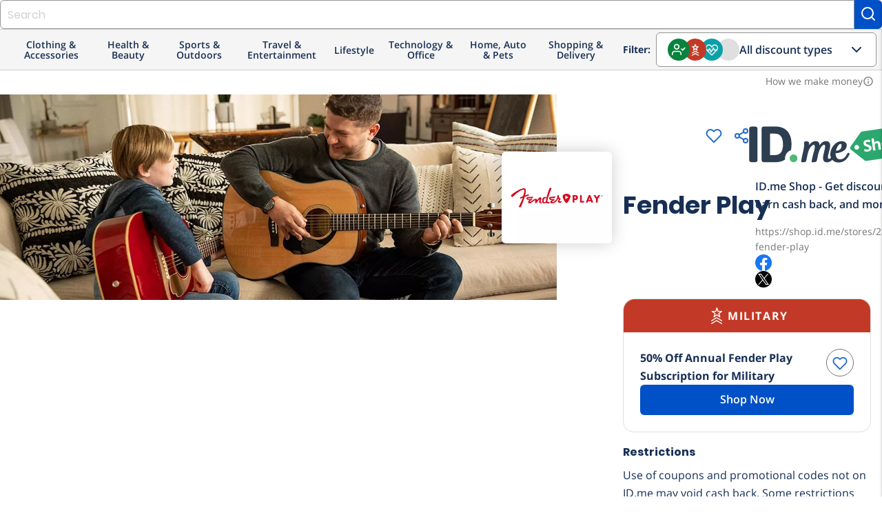

--- FILE ---
content_type: application/javascript; charset=UTF-8
request_url: https://shop.id.me/cdn-cgi/challenge-platform/h/b/scripts/jsd/d251aa49a8a3/main.js?
body_size: 9119
content:
window._cf_chl_opt={AKGCx8:'b'};~function(z6,QC,Qu,Qc,Qp,QP,Qm,QY,Qx,z1){z6=E,function(B,Q,zc,z5,z,K){for(zc={B:629,Q:484,z:558,K:537,F:646,f:620,v:574,I:561,j:526},z5=E,z=B();!![];)try{if(K=-parseInt(z5(zc.B))/1*(-parseInt(z5(zc.Q))/2)+-parseInt(z5(zc.z))/3+parseInt(z5(zc.K))/4+parseInt(z5(zc.F))/5+-parseInt(z5(zc.f))/6+-parseInt(z5(zc.v))/7+-parseInt(z5(zc.I))/8*(-parseInt(z5(zc.j))/9),Q===K)break;else z.push(z.shift())}catch(F){z.push(z.shift())}}(Z,731346),QC=this||self,Qu=QC[z6(700)],Qc={},Qc[z6(595)]='o',Qc[z6(551)]='s',Qc[z6(578)]='u',Qc[z6(451)]='z',Qc[z6(666)]='n',Qc[z6(713)]='I',Qc[z6(522)]='b',Qp=Qc,QC[z6(530)]=function(B,Q,z,K,KE,Kr,K9,zZ,F,j,G,X,H,A,s){if(KE={B:499,Q:612,z:505,K:580,F:557,f:690,v:580,I:548,j:567,n:501,G:709,X:676,e:710,k:632,H:514,A:667,s:473,L:701,S:683,W:701},Kr={B:477,Q:477,z:555,K:710,F:505,f:589,v:539,I:473,j:692,n:577,G:563,X:710,e:552,k:475},K9={B:636,Q:636,z:565,K:518,F:489,f:539,v:619,I:658,j:506},zZ=z6,F={'MllXe':function(L,S){return L===S},'ICZMb':function(L,S){return L+S},'mDLnJ':function(L,S){return L<S},'dKoBy':function(L,S){return L+S},'wrTzl':function(L,S){return L===S},'bvavz':function(L,S,W,R){return L(S,W,R)},'QXkAl':zZ(KE.B),'bxuGd':function(L,S,W){return L(S,W)},'NrLdZ':function(L,S){return L+S}},F[zZ(KE.Q)](null,Q)||F[zZ(KE.z)](void 0,Q))return K;for(j=Qd(Q),B[zZ(KE.K)][zZ(KE.F)]&&(j=j[zZ(KE.f)](B[zZ(KE.v)][zZ(KE.F)](Q))),j=B[zZ(KE.I)][zZ(KE.j)]&&B[zZ(KE.n)]?B[zZ(KE.I)][zZ(KE.j)](new B[(zZ(KE.n))](j)):function(L,zz,R,N,T,C,S){if(zz=zZ,zz(Kr.B)!==zz(Kr.Q)){for(R=C[zz(Kr.z)](H),N=0;N<R[zz(Kr.K)];N++)if(T=R[N],F[zz(Kr.F)]('f',T)&&(T='N'),N[T]){for(C=0;C<T[R[N]][zz(Kr.K)];-1===B[T][zz(Kr.f)](C[R[N]][C])&&(R(i[R[N]][C])||L[T][zz(Kr.v)](F[zz(Kr.I)]('o.',N[R[N]][C]))),C++);}else P[T]=A[R[N]][zz(Kr.j)](function(D){return'o.'+D})}else{for(L[zz(Kr.n)](),S=0;F[zz(Kr.G)](S,L[zz(Kr.X)]);L[S]===L[S+1]?L[zz(Kr.e)](F[zz(Kr.k)](S,1),1):S+=1);return L}}(j),G='nAsAaAb'.split('A'),G=G[zZ(KE.G)][zZ(KE.X)](G),X=0;X<j[zZ(KE.e)];H=j[X],A=F[zZ(KE.k)](Qh,B,Q,H),G(A)?(s=A==='s'&&!B[zZ(KE.H)](Q[H]),F[zZ(KE.z)](F[zZ(KE.A)],F[zZ(KE.s)](z,H))?F[zZ(KE.L)](I,F[zZ(KE.S)](z,H),A):s||F[zZ(KE.W)](I,z+H,Q[H])):I(z+H,A),X++);return K;function I(L,S,K8,K7,K6,zr,W,N,T){(K8={B:696,Q:639,z:630},K7={B:462},K6={B:662},zr=zZ,W={'TIWzk':function(R,N){return N===R},'SZmWT':function(R){return R()},'tHvec':function(R,N,T){return R(N,T)},'HAaJE':function(R,N,T){return R(N,T)}},zr(K9.B)===zr(K9.Q))?(Object[zr(K9.z)][zr(K9.K)][zr(K9.F)](K,S)||(K[S]=[]),K[S][zr(K9.f)](L)):(N={'ygElO':function(C,i,zE){return zE=zr,W[zE(K6.B)](C,i)},'qwBpp':function(C,zB){return zB=zr,W[zB(K7.B)](C)}},T=s(),W[zr(K9.v)](I,T.r,function(C,zQ){zQ=zr,N[zQ(K8.B)](typeof j,zQ(K8.Q))&&A(C),N[zQ(K8.z)](H)}),T.e&&W[zr(K9.I)](j,zr(K9.j),T.e))}},QP=z6(582)[z6(672)](';'),Qm=QP[z6(709)][z6(676)](QP),QC[z6(546)]=function(B,Q,KI,Kv,zK,z,K,F,v,I){for(KI={B:555,Q:710,z:710,K:697,F:589,f:599,v:539,I:550,j:692},Kv={B:615,Q:615,z:497,K:539,F:587,f:703,v:621,I:539},zK=z6,z={'HtHms':function(j,n){return j<n},'cKcMA':function(j,n){return n|j},'AZufM':function(j,n){return j<<n},'cZKLp':function(j,n){return j===n},'rTcLQ':function(j,n){return j(n)},'OYHHg':function(j,n){return j+n}},K=Object[zK(KI.B)](Q),F=0;F<K[zK(KI.Q)];F++)if(v=K[F],'f'===v&&(v='N'),B[v]){for(I=0;I<Q[K[F]][zK(KI.z)];z[zK(KI.K)](-1,B[v][zK(KI.F)](Q[K[F]][I]))&&(z[zK(KI.f)](Qm,Q[K[F]][I])||B[v][zK(KI.v)](z[zK(KI.I)]('o.',Q[K[F]][I]))),I++);}else B[v]=Q[K[F]][zK(KI.j)](function(j,zF,G){if(zF=zK,zF(Kv.B)===zF(Kv.Q))return'o.'+j;else{for(C=0;z[zF(Kv.z)](K,i);G<<=1,P==m-1?(O=0,Y[zF(Kv.K)](x(o)),U=0):D++,h++);for(G=J[zF(Kv.F)](0),V=0;8>y;Z0=z[zF(Kv.f)](z[zF(Kv.v)](Z1,1),1&G),Z3-1==Z2?(Z4=0,Z5[zF(Kv.I)](Z6(Z7)),Z8=0):Z9++,G>>=1,M++);}})},QY=function(F8,F7,F6,F5,F4,F3,zv,Q,z,K,F){return F8={B:532,Q:491,z:605,K:642,F:466,f:476,v:468},F7={B:601,Q:705,z:515,K:601,F:521,f:687,v:545,I:448,j:664,n:533,G:539,X:540,e:664,k:656,H:693,A:601,s:461,L:598,S:601,W:634,l:500,R:498,a:601,g:459,N:520,T:570,b:657,C:606},F6={B:645,Q:471,z:458,K:622,F:710},F5={B:466,Q:608,z:587},F4={B:655,Q:710,z:570,K:565,F:518,f:489,v:520,I:489,j:518,n:668,G:587,X:699,e:539,k:587,H:539,A:502,s:544,L:523,S:515,W:624,l:539,R:687,a:564,g:660,N:628,T:624,b:539,C:679,c:593,i:481,h:644,d:618,P:456,m:494,O:601,Y:660,x:606,o:508,U:518,D:489,J:587,V:479,y:587,M:647,Z0:511,Z1:573,Z2:539,Z3:687,Z4:452,Z5:605,Z6:536,Z7:624,Z8:590,Z9:622,ZZ:539,Zr:687,ZE:601,ZB:560,ZQ:660,Zz:614,ZK:625,ZF:538,Zf:541,Zv:539,ZI:498},F3={B:493,Q:532,z:454,K:506},zv=z6,Q={'lVQIa':function(f,I){return I===f},'yGpxr':zv(F8.B),'wDUFv':zv(F8.Q),'feTdP':function(f,I){return f==I},'OYOtS':function(f,I){return f+I},'mWaNU':function(f,I){return f>I},'HIXBF':function(f,I){return f<I},'rPSxQ':function(f,I){return f(I)},'LQtex':function(f,I){return f<I},'VkKlg':function(f,I){return f-I},'LpheH':function(f,I){return f(I)},'ybSOB':function(f,I){return f>I},'fVXaW':function(f,I){return I|f},'gMNPY':function(f,I){return f<<I},'OLGDK':function(f,I){return I==f},'mwERb':function(f,I){return f(I)},'VpyLr':function(f,I){return f(I)},'HTfZt':function(f,I){return f<<I},'PGfhU':function(f,I){return I&f},'GnfGP':function(f,I){return f-I},'Gptlm':zv(F8.z),'OtDtR':function(f,I){return f<<I},'JGkyT':function(f,I){return f&I},'rgTgt':function(f,I){return I==f},'qnwgc':function(f,I){return f<I},'bULLQ':function(f,I){return I==f},'bWFOV':function(f,I){return I|f},'CXuaY':zv(F8.K),'gJQVA':zv(F8.F),'gtuPj':function(f,I){return f!==I},'NxoEb':function(f,I){return f(I)},'mgzJu':function(f,I){return f<I},'NeHYZ':function(f,I){return I!=f},'gdHoq':function(f,I){return I&f},'VcfjJ':function(f,I){return f==I},'MbHmQ':function(f,I){return I*f},'CvWqI':function(f,I){return f>I},'YNvrT':function(f,I){return I*f},'vGUmw':function(f,I){return f<I},'ZXxPg':function(f,I){return I&f},'vIEzf':function(f,I){return f(I)},'Usjpt':function(f,I){return f(I)},'gkcqI':function(f,I){return I*f},'vCESr':function(f,I){return I===f},'AXCyg':function(f,I){return f+I}},z=String[zv(F8.f)],K={'h':function(f,F2,zI){if(F2={B:581,Q:570},zI=zv,Q[zI(F3.B)](zI(F3.Q),Q[zI(F3.z)]))return f==null?'':K.g(f,6,function(I,zj){return zj=zI,zj(F2.B)[zj(F2.Q)](I)});else z(zI(F3.K),K.e)},'g':function(I,j,G,zn,X,H,A,s,L,S,W,R,N,T,C,i,P,O,x,U){if(zn=zv,Q[zn(F4.B)](null,I))return'';for(H={},A={},s='',L=2,S=3,W=2,R=[],N=0,T=0,C=0;C<I[zn(F4.Q)];C+=1)if(i=I[zn(F4.z)](C),Object[zn(F4.K)][zn(F4.F)][zn(F4.f)](H,i)||(H[i]=S++,A[i]=!0),P=Q[zn(F4.v)](s,i),Object[zn(F4.K)][zn(F4.F)][zn(F4.I)](H,P))s=P;else{if(Object[zn(F4.K)][zn(F4.j)][zn(F4.I)](A,s)){if(Q[zn(F4.n)](256,s[zn(F4.G)](0))){for(X=0;Q[zn(F4.X)](X,W);N<<=1,j-1==T?(T=0,R[zn(F4.e)](G(N)),N=0):T++,X++);for(O=s[zn(F4.k)](0),X=0;8>X;N=N<<1.54|1.54&O,j-1==T?(T=0,R[zn(F4.H)](Q[zn(F4.A)](G,N)),N=0):T++,O>>=1,X++);}else if(zn(F4.s)!==zn(F4.L)){for(O=1,X=0;Q[zn(F4.S)](X,W);N=N<<1|O,T==Q[zn(F4.W)](j,1)?(T=0,R[zn(F4.l)](Q[zn(F4.R)](G,N)),N=0):T++,O=0,X++);for(O=s[zn(F4.G)](0),X=0;Q[zn(F4.a)](16,X);N=Q[zn(F4.g)](Q[zn(F4.N)](N,1),1.95&O),T==Q[zn(F4.T)](j,1)?(T=0,R[zn(F4.b)](G(N)),N=0):T++,O>>=1,X++);}else x={},x[zn(F4.C)]=zn(F4.c),x[zn(F4.i)]=K.r,x[zn(F4.h)]=Q[zn(F4.d)],z[zn(F4.P)][zn(F4.m)](x,'*');L--,L==0&&(L=Math[zn(F4.O)](2,W),W++),delete A[s]}else for(O=H[s],X=0;X<W;N=Q[zn(F4.Y)](N<<1.52,1.67&O),Q[zn(F4.x)](T,j-1)?(T=0,R[zn(F4.H)](Q[zn(F4.o)](G,N)),N=0):T++,O>>=1,X++);s=(L--,Q[zn(F4.B)](0,L)&&(L=Math[zn(F4.O)](2,W),W++),H[P]=S++,String(i))}if(''!==s){if(Object[zn(F4.K)][zn(F4.U)][zn(F4.D)](A,s)){if(256>s[zn(F4.J)](0)){for(X=0;X<W;N<<=1,Q[zn(F4.x)](T,j-1)?(T=0,R[zn(F4.H)](Q[zn(F4.V)](G,N)),N=0):T++,X++);for(O=s[zn(F4.y)](0),X=0;8>X;N=Q[zn(F4.M)](N,1)|Q[zn(F4.Z0)](O,1),T==Q[zn(F4.Z1)](j,1)?(T=0,R[zn(F4.Z2)](Q[zn(F4.Z3)](G,N)),N=0):T++,O>>=1,X++);}else if(Q[zn(F4.Z4)]!==zn(F4.Z5))return null;else{for(O=1,X=0;X<W;N=Q[zn(F4.Z6)](N,1)|O,T==Q[zn(F4.Z7)](j,1)?(T=0,R[zn(F4.e)](G(N)),N=0):T++,O=0,X++);for(O=s[zn(F4.G)](0),X=0;16>X;N=Q[zn(F4.N)](N,1)|Q[zn(F4.Z8)](O,1),Q[zn(F4.Z9)](T,j-1)?(T=0,R[zn(F4.ZZ)](Q[zn(F4.Zr)](G,N)),N=0):T++,O>>=1,X++);}L--,0==L&&(L=Math[zn(F4.ZE)](2,W),W++),delete A[s]}else for(O=H[s],X=0;Q[zn(F4.ZB)](X,W);N=Q[zn(F4.ZQ)](N<<1,1&O),Q[zn(F4.Zz)](T,j-1)?(T=0,R[zn(F4.Z2)](G(N)),N=0):T++,O>>=1,X++);L--,L==0&&W++}for(O=2,X=0;Q[zn(F4.X)](X,W);N=Q[zn(F4.ZK)](N<<1,O&1.7),j-1==T?(T=0,R[zn(F4.b)](G(N)),N=0):T++,O>>=1,X++);for(;;)if(N<<=1,j-1==T){if(Q[zn(F4.ZF)]!==zn(F4.Zf)){R[zn(F4.Zv)](G(N));break}else return U={},U.r={},U.e=Q,U}else T++;return R[zn(F4.ZI)]('')},'j':function(f,zG){return zG=zv,Q[zG(F6.B)](zG(F6.Q),zG(F6.z))?f==null?'':Q[zG(F6.K)]('',f)?null:K.i(f[zG(F6.F)],32768,function(I,zX){return zX=zG,zX(F5.B)===Q[zX(F5.Q)]?f[zX(F5.z)](I):'o.'+Q}):![]},'i':function(I,j,G,ze,X,H,A,s,L,S,W,R,N,T,C,i,O,P){for(ze=zv,X=[],H=4,A=4,s=3,L=[],R=G(0),N=j,T=1,S=0;3>S;X[S]=S,S+=1);for(C=0,i=Math[ze(F7.B)](2,2),W=1;i!=W;P=N&R,N>>=1,0==N&&(N=j,R=Q[ze(F7.Q)](G,T++)),C|=(Q[ze(F7.z)](0,P)?1:0)*W,W<<=1);switch(C){case 0:for(C=0,i=Math[ze(F7.K)](2,8),W=1;i!=W;P=N&R,N>>=1,N==0&&(N=j,R=G(T++)),C|=(Q[ze(F7.F)](0,P)?1:0)*W,W<<=1);O=Q[ze(F7.f)](z,C);break;case 1:for(C=0,i=Math[ze(F7.B)](2,16),W=1;Q[ze(F7.v)](W,i);P=Q[ze(F7.I)](R,N),N>>=1,Q[ze(F7.j)](0,N)&&(N=j,R=G(T++)),C|=Q[ze(F7.n)](0<P?1:0,W),W<<=1);O=z(C);break;case 2:return''}for(S=X[3]=O,L[ze(F7.G)](O);;){if(Q[ze(F7.X)](T,I))return'';for(C=0,i=Math[ze(F7.B)](2,s),W=1;Q[ze(F7.v)](W,i);P=R&N,N>>=1,Q[ze(F7.e)](0,N)&&(N=j,R=G(T++)),C|=Q[ze(F7.k)](Q[ze(F7.H)](0,P)?1:0,W),W<<=1);switch(O=C){case 0:for(C=0,i=Math[ze(F7.A)](2,8),W=1;i!=W;P=Q[ze(F7.s)](R,N),N>>=1,0==N&&(N=j,R=Q[ze(F7.L)](G,T++)),C|=(0<P?1:0)*W,W<<=1);X[A++]=z(C),O=A-1,H--;break;case 1:for(C=0,i=Math[ze(F7.S)](2,16),W=1;i!=W;P=N&R,N>>=1,0==N&&(N=j,R=Q[ze(F7.W)](G,T++)),C|=Q[ze(F7.l)](0<P?1:0,W),W<<=1);X[A++]=z(C),O=A-1,H--;break;case 2:return L[ze(F7.R)]('')}if(H==0&&(H=Math[ze(F7.a)](2,s),s++),X[O])O=X[O];else if(Q[ze(F7.g)](O,A))O=Q[ze(F7.N)](S,S[ze(F7.T)](0));else return null;L[ze(F7.G)](O),X[A++]=Q[ze(F7.b)](S,O[ze(F7.T)](0)),H--,S=O,Q[ze(F7.C)](0,H)&&(H=Math[ze(F7.a)](2,s),s++)}}},F={},F[zv(F8.v)]=K.h,F}(),Qx=null,z1=z0(),z3();function Z(Fq){return Fq='jautf,gJQVA,toString,status,/invisible/jsd,wrTzl,style,bULLQ,vINdN,floor,Xfkiy,wDUFv,tHvec,4621962IbdQkZ,AZufM,rgTgt,ydhRA,VkKlg,bWFOV,randomUUID,pgeYY,gMNPY,2161NjlWKB,qwBpp,timeout,bvavz,__CF$cv$params,Usjpt,citkh,qrsxF,REIIl,HOEDs,function,AdeF3,ontimeout,uynDw,onload,event,gtuPj,36665FIbtIb,HTfZt,fRxEU,aUjz8,readyState,display: none,AKGCx8,TYlZ6,jhshf,feTdP,YNvrT,AXCyg,HAaJE,JBxy9,fVXaW,ifeWo,TIWzk,/b/ov1/0.6569876002826107:1768980224:W2A6OCbtXMjbrLGb78BmMXoSDgw6Sl-T0WTPz1T8Qz4/,VcfjJ,lErSb,number,QXkAl,mWaNU,vcBym,VVBtT,onreadystatechange,split,fOezX,ayJZo,CMOkt,bind,qOrBd,addEventListener,source,uxXMM,mhbXK,vHhyh,NrLdZ,catch,tSlNq,contentDocument,LpheH,10|0|7|2|6|8|1|4|9|5|3,error,concat,XMLHttpRequest,map,vGUmw,RdxVi,QvTsu,ygElO,cZKLp,_cf_chl_opt,HIXBF,document,bxuGd,stringify,cKcMA,getPrototypeOf,NxoEb,/jsd/oneshot/d251aa49a8a3/0.6569876002826107:1768980224:W2A6OCbtXMjbrLGb78BmMXoSDgw6Sl-T0WTPz1T8Qz4/,http-code:,LRmiB4,includes,length,tabIndex,dsYgR,bigint,oLPRm,gdHoq,/cdn-cgi/challenge-platform/h/,log,symbol,Gptlm,errorInfoObject,yGpxr,isArray,parent,api,IJQnO,vCESr,onerror,ZXxPg,SZmWT,sTRCy,3|1|2|4|0,xwonF,MoINO,WQfGe,NrJUucH,clientInformation,Function,QuXOH,contentWindow,ICZMb,[native code],dKoBy,fromCharCode,KfByZ,navigator,VpyLr,GdHiR,sid,iframe,qKqls,1090ZKIhsU,EtFgr,tjRFc,HcJVj,ojPLD,call,DOMContentLoaded,success,xhr-error,lVQIa,postMessage,UAZUb,ANYyA,HtHms,join,d.cookie,gkcqI,Set,rPSxQ,ZbjOq,tlZbn,MllXe,error on cf_chl_props,CnwA5,mwERb,QmDfk,SHTJg,PGfhU,loading,jnPoa,isNaN,LQtex,JQqSE,NGeRM,hasOwnProperty,removeChild,OYOtS,mgzJu,boolean,XpGCf,SSTpq3,fJqqg,36zHpblV,send,body,OKIRC,pRIb1,vHMtX,vTgVz,MbHmQ,CbFCC,pfnVQ,OtDtR,2515656UWTZKE,CXuaY,push,CvWqI,pdTKB,TPqyi,dJfaA,SoXWK,NeHYZ,rxvNi8,jsd,Array,random,OYHHg,string,splice,jgVFt,href,keys,appendChild,getOwnPropertyNames,2527425EJouec,MmOXt,qnwgc,1966760zuLzHg,createElement,mDLnJ,ybSOB,prototype,Jmkav,from,hBxLl,chctx,charAt,yqiKO,ymtgb,GnfGP,3172568naVPiR,gsgLm,cIVas,sort,undefined,GGlwx,Object,-i7mQ43okSD9PleWyRcjwsdZC6JVTYf8gI1OpKaA5HuXbLBNr2hqzMvnE$xFtG0U+,_cf_chl_opt;JJgc4;PJAn2;kJOnV9;IWJi4;OHeaY1;DqMg0;FKmRv9;LpvFx1;cAdz2;PqBHf2;nFZCC5;ddwW5;pRIb1;rxvNi8;RrrrA2;erHi9,now,zUadw,pkLOA2,ZlOxH,charCodeAt,mrTki,indexOf,JGkyT,open,jMwpi,cloudflare-invisible,EDRdn,object,HaBeR,POST,vIEzf,rTcLQ,detail,pow,bNklg,srZYK,location,zKQPX,OLGDK'.split(','),Z=function(){return Fq},Z()}function QV(Fj,zW,B){return Fj={B:633,Q:616},zW=z6,B=QC[zW(Fj.B)],Math[zW(Fj.Q)](+atob(B.t))}function z4(K,F,FD,zu,f,v,I,j){if(FD={B:467,Q:491,z:685,K:593,F:457,f:679,v:685,I:481,j:644,n:467,G:456,X:494,e:679,k:593,H:481,A:644,s:689,L:600},zu=z6,f={},f[zu(FD.B)]=zu(FD.Q),f[zu(FD.z)]=zu(FD.K),v=f,!K[zu(FD.F)])return;F===v[zu(FD.B)]?(I={},I[zu(FD.f)]=v[zu(FD.v)],I[zu(FD.I)]=K.r,I[zu(FD.j)]=v[zu(FD.n)],QC[zu(FD.G)][zu(FD.X)](I,'*')):(j={},j[zu(FD.e)]=zu(FD.k),j[zu(FD.H)]=K.r,j[zu(FD.A)]=zu(FD.s),j[zu(FD.L)]=F,QC[zu(FD.G)][zu(FD.X)](j,'*'))}function z2(K,F,FT,zN,f,v,I,j,n,G,X,k,H){if(FT={B:707,Q:531,z:663,K:547,F:648,f:566,v:607,I:487,j:535,n:495,G:610,X:640,e:653,k:633,H:449,A:698,s:652,L:623,S:611,W:691,l:591,R:597,a:631,g:641,N:507,T:507,b:524,C:708,c:585,i:698,h:649,d:659,P:453,m:569,O:679,Y:603,x:527,o:468},zN=z6,f={'HcJVj':function(A,s){return A(s)},'pfnVQ':function(A,s){return A+s},'UAZUb':zN(FT.B),'fRxEU':function(A,s){return A!==s},'Jmkav':zN(FT.Q),'ydhRA':zN(FT.z),'srZYK':zN(FT.K)},!QJ(0)){if(f[zN(FT.F)](f[zN(FT.f)],zN(FT.v)))return![];else f[zN(FT.I)](H,f[zN(FT.j)](f[zN(FT.n)],K[zN(FT.G)]))}I=(v={},v[zN(FT.X)]=K,v[zN(FT.e)]=F,v);try{j=QC[zN(FT.k)],n=f[zN(FT.j)](zN(FT.H)+QC[zN(FT.A)][zN(FT.s)],f[zN(FT.L)])+j.r+zN(FT.S),G=new QC[(zN(FT.W))](),G[zN(FT.l)](zN(FT.R),n),G[zN(FT.a)]=2500,G[zN(FT.g)]=function(){},X={},X[zN(FT.N)]=QC[zN(FT.A)][zN(FT.T)],X[zN(FT.b)]=QC[zN(FT.A)][zN(FT.b)],X[zN(FT.C)]=QC[zN(FT.A)][zN(FT.C)],X[zN(FT.c)]=QC[zN(FT.i)][zN(FT.h)],X[zN(FT.d)]=z1,k=X,H={},H[zN(FT.P)]=I,H[zN(FT.m)]=k,H[zN(FT.O)]=f[zN(FT.Y)],G[zN(FT.x)](QY[zN(FT.o)](H))}catch(s){}}function z3(FU,Fo,FY,zT,B,Q,z,K,F){if(FU={B:586,Q:512,z:490,K:510,F:633,f:627,v:525,I:529,j:596,n:650,G:617,X:678,e:638,k:682,H:571,A:539,s:587,L:488,S:571,W:542,l:584,R:671,a:671},Fo={B:509,Q:525,z:650,K:512,F:671},FY={B:486,Q:463,z:463,K:588,F:496,f:631},zT=z6,B={'tjRFc':function(f,v){return v===f},'mrTki':function(f,v){return f(v)},'yqiKO':function(f,v){return f<<v},'ojPLD':function(f,v){return v|f},'TPqyi':function(f,v){return v==f},'zUadw':function(f,v){return f-v},'QmDfk':function(f){return f()},'fJqqg':function(f,v){return f!==v},'pgeYY':function(f){return f()},'HaBeR':zT(FU.B),'Xfkiy':zT(FU.Q),'HOEDs':zT(FU.z),'vHhyh':zT(FU.K)},Q=QC[zT(FU.F)],!Q)return;if(!B[zT(FU.f)](Qy))return B[zT(FU.v)](zT(FU.I),B[zT(FU.j)]);if(z=![],K=function(zb,v){if(zb=zT,v={'ANYyA':function(I,j){return I(j)}},!z){if(B[zb(FY.B)](zb(FY.Q),zb(FY.z))){if(z=!![],!Qy())return;B[zb(FY.K)](Qo,function(I){z4(Q,I)})}else v[zb(FY.F)](Q,zb(FY.f))}},Qu[zT(FU.n)]!==B[zT(FU.G)])K();else if(QC[zT(FU.X)])Qu[zT(FU.X)](B[zT(FU.e)],K);else if(zT(FU.K)!==B[zT(FU.k)]){for(O=1,Y=0;x<o;D=B[zT(FU.H)](J,1)|V,M-1==y?(Z0=0,Z1[zT(FU.A)](Z2(Z3)),Z4=0):Z5++,Z6=0,U++);for(Z7=Z8[zT(FU.s)](0),Z9=0;16>ZZ;ZE=B[zT(FU.L)](B[zT(FU.S)](ZB,1),1.67&ZQ),B[zT(FU.W)](Zz,B[zT(FU.l)](ZK,1))?(ZF=0,Zf[zT(FU.A)](Zv(ZI)),Zj=0):Zn++,ZG>>=1,Zr++);}else F=Qu[zT(FU.R)]||function(){},Qu[zT(FU.a)]=function(zC){zC=zT,B[zC(Fo.B)](F),B[zC(Fo.Q)](Qu[zC(Fo.z)],zC(Fo.K))&&(Qu[zC(Fo.F)]=F,K())}}function QU(FB,zA,Q,z,K,F,f,v){for(FB={B:579,Q:576,z:666,K:464,F:672,f:633,v:579},zA=z6,Q={},Q[zA(FB.B)]=function(I,j){return j!==I},Q[zA(FB.Q)]=zA(FB.z),z=Q,K=zA(FB.K)[zA(FB.F)]('|'),F=0;!![];){switch(K[F++]){case'0':return f;case'1':if(!v)return null;continue;case'2':f=v.i;continue;case'3':v=QC[zA(FB.f)];continue;case'4':if(z[zA(FB.v)](typeof f,z[zA(FB.Q)])||f<30)return null;continue}break}}function Qo(B,Fr,FZ,zk,Q,z){Fr={B:680,Q:506},FZ={B:639},zk=z6,Q={'uxXMM':function(K,F,f){return K(F,f)}},z=QO(),Q[zk(Fr.B)](QM,z.r,function(K,zH){zH=zk,typeof B===zH(FZ.B)&&B(K),Qq()}),z.e&&Q[zk(Fr.B)](z2,zk(Fr.Q),z.e)}function QD(){return QU()!==null}function Qi(Q,z,zh,z7,K,F){return zh={B:553,Q:635,z:516,K:474,F:470,f:635,v:565,I:609,j:489,n:589},z7=z6,K={},K[z7(zh.B)]=function(f,v){return f instanceof v},K[z7(zh.Q)]=function(f,v){return f<v},K[z7(zh.z)]=z7(zh.K),F=K,F[z7(zh.B)](z,Q[z7(zh.F)])&&F[z7(zh.f)](0,Q[z7(zh.F)][z7(zh.v)][z7(zh.I)][z7(zh.j)](z)[z7(zh.n)](F[z7(zh.z)]))}function Qh(B,Q,z,zx,z8,K,F,I){K=(zx={B:602,Q:637,z:595,K:639,F:684,f:677,v:677,I:548,j:455,n:594,G:637,X:681,e:639,k:669},z8=z6,{'REIIl':function(j,n){return n===j},'qOrBd':z8(zx.B),'EDRdn':function(j,n){return j===n},'mhbXK':function(j,n){return j==n},'vcBym':function(j,n,G){return j(n,G)}});try{F=Q[z]}catch(j){return'i'}if(null==F)return K[z8(zx.Q)](void 0,F)?'u':'x';if(z8(zx.z)==typeof F)try{if(z8(zx.K)==typeof F[z8(zx.F)])return K[z8(zx.f)]===K[z8(zx.v)]?(F[z8(zx.F)](function(){}),'p'):void 0}catch(G){}return B[z8(zx.I)][z8(zx.j)](F)?'a':K[z8(zx.n)](F,B[z8(zx.I)])?'D':K[z8(zx.n)](!0,F)?'T':K[z8(zx.G)](!1,F)?'F':(I=typeof F,K[z8(zx.X)](z8(zx.e),I)?K[z8(zx.k)](Qi,B,F)?'N':'f':Qp[I]||'?')}function Qy(FX,zl,Q,z,K,F,f){return FX={B:673,Q:503,z:616,K:673,F:583},zl=z6,Q={},Q[zl(FX.B)]=function(v,I){return v/I},Q[zl(FX.Q)]=function(v,I){return v-I},z=Q,K=3600,F=QV(),f=Math[zl(FX.z)](z[zl(FX.K)](Date[zl(FX.F)](),1e3)),z[zl(FX.Q)](f,F)>K?![]:!![]}function E(r,B,Q,z){return r=r-447,Q=Z(),z=Q[r],z}function QJ(B,FI,zS){return FI={B:549},zS=z6,Math[zS(FI.B)]()<B}function Qq(Fv,Ff,zs,B,Q){if(Fv={B:675,Q:694,z:575,K:592,F:592,f:671},Ff={B:665,Q:543,z:559,K:483,F:470,f:470,v:565,I:609,j:489,n:589,G:474},zs=z6,B={'dJfaA':function(z,K){return z!==K},'MmOXt':zs(Fv.B),'gsgLm':function(z){return z()},'jMwpi':zs(Fv.Q)},Q=B[zs(Fv.z)](QU),null===Q){if(B[zs(Fv.K)]===B[zs(Fv.F)])return;else K[zs(Fv.f)]=F,f()}Qx=(Qx&&clearTimeout(Qx),setTimeout(function(zL,K,F){if(zL=zs,K={},K[zL(Ff.B)]=function(f,v){return f<v},F=K,B[zL(Ff.Q)](B[zL(Ff.z)],zL(Ff.K)))Qo();else return F instanceof f[zL(Ff.F)]&&F[zL(Ff.B)](0,v[zL(Ff.f)][zL(Ff.v)][zL(Ff.I)][zL(Ff.j)](I)[zL(Ff.n)](zL(Ff.G)))},1e3*Q))}function QO(KG,zf,z,K,F,f,v,I,j,k,H,n){z=(KG={B:491,Q:593,z:469,K:478,F:688,f:672,v:613,I:651,j:528,n:556,G:670,X:447,e:528,k:519,H:472,A:711,s:480,L:686,S:562,W:482,l:534,R:661,a:457,g:572,N:679,T:593,b:481,C:644,c:456,i:494,h:679,d:712,P:481,m:644,O:689,Y:600,x:494},zf=z6,{'ymtgb':zf(KG.B),'dsYgR':zf(KG.Q),'VVBtT':zf(KG.z),'oLPRm':zf(KG.K),'GdHiR':function(G,X,k,H,A){return G(X,k,H,A)},'CbFCC':function(G,X){return G!==X}});try{for(K=zf(KG.F)[zf(KG.f)]('|'),F=0;!![];){switch(K[F++]){case'0':j[zf(KG.v)]=zf(KG.I);continue;case'1':I=pRIb1(v,v,'',I);continue;case'2':Qu[zf(KG.j)][zf(KG.n)](j);continue;case'3':return f={},f.r=I,f.e=null,f;case'4':I=pRIb1(v,v[z[zf(KG.G)]]||v[z[zf(KG.X)]],'n.',I);continue;case'5':Qu[zf(KG.e)][zf(KG.k)](j);continue;case'6':v=j[zf(KG.H)];continue;case'7':j[zf(KG.A)]='-1';continue;case'8':I={};continue;case'9':I=z[zf(KG.s)](pRIb1,v,j[zf(KG.L)],'d.',I);continue;case'10':j=Qu[zf(KG.S)](zf(KG.W));continue}break}}catch(G){if(z[zf(KG.l)](zf(KG.R),zf(KG.R))){if(!I[zf(KG.a)])return;j===z[zf(KG.g)]?(k={},k[zf(KG.N)]=zf(KG.T),k[zf(KG.b)]=A.r,k[zf(KG.C)]=z[zf(KG.g)],H[zf(KG.c)][zf(KG.i)](k,'*')):(H={},H[zf(KG.h)]=z[zf(KG.d)],H[zf(KG.P)]=L.r,H[zf(KG.m)]=zf(KG.O),H[zf(KG.Y)]=S,s[zf(KG.c)][zf(KG.x)](H,'*'))}else return n={},n.r={},n.e=G,n}}function z0(FR,zg){return FR={B:626,Q:626},zg=z6,crypto&&crypto[zg(FR.B)]?crypto[zg(FR.Q)]():''}function Qd(Q,zU,z9,z,K,F){for(zU={B:465,Q:690,z:555,K:704},z9=z6,z={},z[z9(zU.B)]=function(f,v){return v!==f},K=z,F=[];K[z9(zU.B)](null,Q);F=F[z9(zU.Q)](Object[z9(zU.z)](Q)),Q=Object[z9(zU.K)](Q));return F}function QM(B,Q,Fw,Fl,FW,FS,zw,z,K,F,f){Fw={B:491,Q:492,z:633,K:450,F:698,f:691,v:591,I:597,j:654,n:449,G:652,X:706,e:457,k:631,H:641,A:643,s:460,L:517,S:604,W:604,l:554,R:604,a:457,g:485,N:527,T:468,b:702},Fl={B:674},FW={B:504,Q:610,z:513,K:610,F:695,f:568,v:654,I:707},FS={B:631},zw=z6,z={'tlZbn':function(v,I){return v>=I},'jnPoa':function(v,I){return v<I},'QvTsu':zw(Fw.B),'hBxLl':function(v,I){return v(I)},'jhshf':function(v,I){return v+I},'ayJZo':zw(Fw.Q),'NGeRM':function(v){return v()},'EtFgr':function(v){return v()}},K=QC[zw(Fw.z)],console[zw(Fw.K)](QC[zw(Fw.F)]),F=new QC[(zw(Fw.f))](),F[zw(Fw.v)](zw(Fw.I),z[zw(Fw.j)](zw(Fw.n)+QC[zw(Fw.F)][zw(Fw.G)],zw(Fw.X))+K.r),K[zw(Fw.e)]&&(F[zw(Fw.k)]=5e3,F[zw(Fw.H)]=function(zR){zR=zw,Q(zR(FS.B))}),F[zw(Fw.A)]=function(zt){zt=zw,z[zt(FW.B)](F[zt(FW.Q)],200)&&z[zt(FW.z)](F[zt(FW.K)],300)?Q(z[zt(FW.F)]):z[zt(FW.f)](Q,z[zt(FW.v)](zt(FW.I),F[zt(FW.K)]))},F[zw(Fw.s)]=function(za){za=zw,Q(z[za(Fl.B)])},f={'t':z[zw(Fw.L)](QV),'lhr':Qu[zw(Fw.S)]&&Qu[zw(Fw.W)][zw(Fw.l)]?Qu[zw(Fw.R)][zw(Fw.l)]:'','api':K[zw(Fw.a)]?!![]:![],'c':z[zw(Fw.g)](QD),'payload':B},F[zw(Fw.N)](QY[zw(Fw.T)](JSON[zw(Fw.b)](f)))}}()